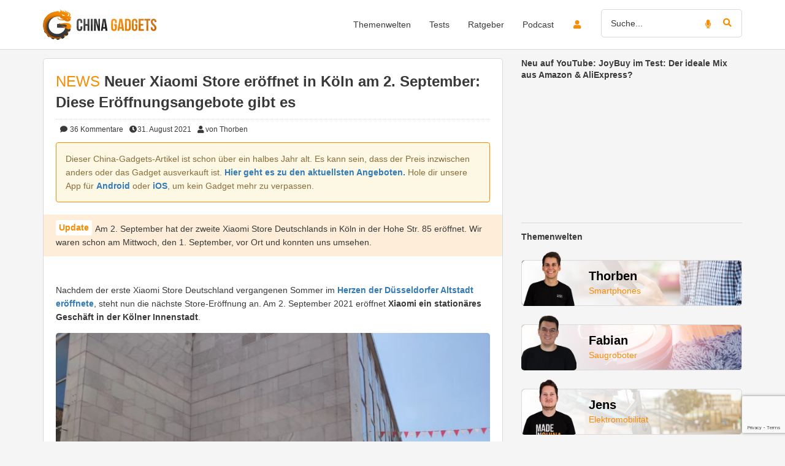

--- FILE ---
content_type: text/html; charset=utf-8
request_url: https://www.google.com/recaptcha/api2/anchor?ar=1&k=6Le_YJ8qAAAAAPwXD6k9hQkc9QF_x_aOSR4iBdLO&co=aHR0cHM6Ly93d3cuY2hpbmEtZ2FkZ2V0cy5kZTo0NDM.&hl=en&v=PoyoqOPhxBO7pBk68S4YbpHZ&size=invisible&anchor-ms=20000&execute-ms=30000&cb=mautmkj4uaad
body_size: 48746
content:
<!DOCTYPE HTML><html dir="ltr" lang="en"><head><meta http-equiv="Content-Type" content="text/html; charset=UTF-8">
<meta http-equiv="X-UA-Compatible" content="IE=edge">
<title>reCAPTCHA</title>
<style type="text/css">
/* cyrillic-ext */
@font-face {
  font-family: 'Roboto';
  font-style: normal;
  font-weight: 400;
  font-stretch: 100%;
  src: url(//fonts.gstatic.com/s/roboto/v48/KFO7CnqEu92Fr1ME7kSn66aGLdTylUAMa3GUBHMdazTgWw.woff2) format('woff2');
  unicode-range: U+0460-052F, U+1C80-1C8A, U+20B4, U+2DE0-2DFF, U+A640-A69F, U+FE2E-FE2F;
}
/* cyrillic */
@font-face {
  font-family: 'Roboto';
  font-style: normal;
  font-weight: 400;
  font-stretch: 100%;
  src: url(//fonts.gstatic.com/s/roboto/v48/KFO7CnqEu92Fr1ME7kSn66aGLdTylUAMa3iUBHMdazTgWw.woff2) format('woff2');
  unicode-range: U+0301, U+0400-045F, U+0490-0491, U+04B0-04B1, U+2116;
}
/* greek-ext */
@font-face {
  font-family: 'Roboto';
  font-style: normal;
  font-weight: 400;
  font-stretch: 100%;
  src: url(//fonts.gstatic.com/s/roboto/v48/KFO7CnqEu92Fr1ME7kSn66aGLdTylUAMa3CUBHMdazTgWw.woff2) format('woff2');
  unicode-range: U+1F00-1FFF;
}
/* greek */
@font-face {
  font-family: 'Roboto';
  font-style: normal;
  font-weight: 400;
  font-stretch: 100%;
  src: url(//fonts.gstatic.com/s/roboto/v48/KFO7CnqEu92Fr1ME7kSn66aGLdTylUAMa3-UBHMdazTgWw.woff2) format('woff2');
  unicode-range: U+0370-0377, U+037A-037F, U+0384-038A, U+038C, U+038E-03A1, U+03A3-03FF;
}
/* math */
@font-face {
  font-family: 'Roboto';
  font-style: normal;
  font-weight: 400;
  font-stretch: 100%;
  src: url(//fonts.gstatic.com/s/roboto/v48/KFO7CnqEu92Fr1ME7kSn66aGLdTylUAMawCUBHMdazTgWw.woff2) format('woff2');
  unicode-range: U+0302-0303, U+0305, U+0307-0308, U+0310, U+0312, U+0315, U+031A, U+0326-0327, U+032C, U+032F-0330, U+0332-0333, U+0338, U+033A, U+0346, U+034D, U+0391-03A1, U+03A3-03A9, U+03B1-03C9, U+03D1, U+03D5-03D6, U+03F0-03F1, U+03F4-03F5, U+2016-2017, U+2034-2038, U+203C, U+2040, U+2043, U+2047, U+2050, U+2057, U+205F, U+2070-2071, U+2074-208E, U+2090-209C, U+20D0-20DC, U+20E1, U+20E5-20EF, U+2100-2112, U+2114-2115, U+2117-2121, U+2123-214F, U+2190, U+2192, U+2194-21AE, U+21B0-21E5, U+21F1-21F2, U+21F4-2211, U+2213-2214, U+2216-22FF, U+2308-230B, U+2310, U+2319, U+231C-2321, U+2336-237A, U+237C, U+2395, U+239B-23B7, U+23D0, U+23DC-23E1, U+2474-2475, U+25AF, U+25B3, U+25B7, U+25BD, U+25C1, U+25CA, U+25CC, U+25FB, U+266D-266F, U+27C0-27FF, U+2900-2AFF, U+2B0E-2B11, U+2B30-2B4C, U+2BFE, U+3030, U+FF5B, U+FF5D, U+1D400-1D7FF, U+1EE00-1EEFF;
}
/* symbols */
@font-face {
  font-family: 'Roboto';
  font-style: normal;
  font-weight: 400;
  font-stretch: 100%;
  src: url(//fonts.gstatic.com/s/roboto/v48/KFO7CnqEu92Fr1ME7kSn66aGLdTylUAMaxKUBHMdazTgWw.woff2) format('woff2');
  unicode-range: U+0001-000C, U+000E-001F, U+007F-009F, U+20DD-20E0, U+20E2-20E4, U+2150-218F, U+2190, U+2192, U+2194-2199, U+21AF, U+21E6-21F0, U+21F3, U+2218-2219, U+2299, U+22C4-22C6, U+2300-243F, U+2440-244A, U+2460-24FF, U+25A0-27BF, U+2800-28FF, U+2921-2922, U+2981, U+29BF, U+29EB, U+2B00-2BFF, U+4DC0-4DFF, U+FFF9-FFFB, U+10140-1018E, U+10190-1019C, U+101A0, U+101D0-101FD, U+102E0-102FB, U+10E60-10E7E, U+1D2C0-1D2D3, U+1D2E0-1D37F, U+1F000-1F0FF, U+1F100-1F1AD, U+1F1E6-1F1FF, U+1F30D-1F30F, U+1F315, U+1F31C, U+1F31E, U+1F320-1F32C, U+1F336, U+1F378, U+1F37D, U+1F382, U+1F393-1F39F, U+1F3A7-1F3A8, U+1F3AC-1F3AF, U+1F3C2, U+1F3C4-1F3C6, U+1F3CA-1F3CE, U+1F3D4-1F3E0, U+1F3ED, U+1F3F1-1F3F3, U+1F3F5-1F3F7, U+1F408, U+1F415, U+1F41F, U+1F426, U+1F43F, U+1F441-1F442, U+1F444, U+1F446-1F449, U+1F44C-1F44E, U+1F453, U+1F46A, U+1F47D, U+1F4A3, U+1F4B0, U+1F4B3, U+1F4B9, U+1F4BB, U+1F4BF, U+1F4C8-1F4CB, U+1F4D6, U+1F4DA, U+1F4DF, U+1F4E3-1F4E6, U+1F4EA-1F4ED, U+1F4F7, U+1F4F9-1F4FB, U+1F4FD-1F4FE, U+1F503, U+1F507-1F50B, U+1F50D, U+1F512-1F513, U+1F53E-1F54A, U+1F54F-1F5FA, U+1F610, U+1F650-1F67F, U+1F687, U+1F68D, U+1F691, U+1F694, U+1F698, U+1F6AD, U+1F6B2, U+1F6B9-1F6BA, U+1F6BC, U+1F6C6-1F6CF, U+1F6D3-1F6D7, U+1F6E0-1F6EA, U+1F6F0-1F6F3, U+1F6F7-1F6FC, U+1F700-1F7FF, U+1F800-1F80B, U+1F810-1F847, U+1F850-1F859, U+1F860-1F887, U+1F890-1F8AD, U+1F8B0-1F8BB, U+1F8C0-1F8C1, U+1F900-1F90B, U+1F93B, U+1F946, U+1F984, U+1F996, U+1F9E9, U+1FA00-1FA6F, U+1FA70-1FA7C, U+1FA80-1FA89, U+1FA8F-1FAC6, U+1FACE-1FADC, U+1FADF-1FAE9, U+1FAF0-1FAF8, U+1FB00-1FBFF;
}
/* vietnamese */
@font-face {
  font-family: 'Roboto';
  font-style: normal;
  font-weight: 400;
  font-stretch: 100%;
  src: url(//fonts.gstatic.com/s/roboto/v48/KFO7CnqEu92Fr1ME7kSn66aGLdTylUAMa3OUBHMdazTgWw.woff2) format('woff2');
  unicode-range: U+0102-0103, U+0110-0111, U+0128-0129, U+0168-0169, U+01A0-01A1, U+01AF-01B0, U+0300-0301, U+0303-0304, U+0308-0309, U+0323, U+0329, U+1EA0-1EF9, U+20AB;
}
/* latin-ext */
@font-face {
  font-family: 'Roboto';
  font-style: normal;
  font-weight: 400;
  font-stretch: 100%;
  src: url(//fonts.gstatic.com/s/roboto/v48/KFO7CnqEu92Fr1ME7kSn66aGLdTylUAMa3KUBHMdazTgWw.woff2) format('woff2');
  unicode-range: U+0100-02BA, U+02BD-02C5, U+02C7-02CC, U+02CE-02D7, U+02DD-02FF, U+0304, U+0308, U+0329, U+1D00-1DBF, U+1E00-1E9F, U+1EF2-1EFF, U+2020, U+20A0-20AB, U+20AD-20C0, U+2113, U+2C60-2C7F, U+A720-A7FF;
}
/* latin */
@font-face {
  font-family: 'Roboto';
  font-style: normal;
  font-weight: 400;
  font-stretch: 100%;
  src: url(//fonts.gstatic.com/s/roboto/v48/KFO7CnqEu92Fr1ME7kSn66aGLdTylUAMa3yUBHMdazQ.woff2) format('woff2');
  unicode-range: U+0000-00FF, U+0131, U+0152-0153, U+02BB-02BC, U+02C6, U+02DA, U+02DC, U+0304, U+0308, U+0329, U+2000-206F, U+20AC, U+2122, U+2191, U+2193, U+2212, U+2215, U+FEFF, U+FFFD;
}
/* cyrillic-ext */
@font-face {
  font-family: 'Roboto';
  font-style: normal;
  font-weight: 500;
  font-stretch: 100%;
  src: url(//fonts.gstatic.com/s/roboto/v48/KFO7CnqEu92Fr1ME7kSn66aGLdTylUAMa3GUBHMdazTgWw.woff2) format('woff2');
  unicode-range: U+0460-052F, U+1C80-1C8A, U+20B4, U+2DE0-2DFF, U+A640-A69F, U+FE2E-FE2F;
}
/* cyrillic */
@font-face {
  font-family: 'Roboto';
  font-style: normal;
  font-weight: 500;
  font-stretch: 100%;
  src: url(//fonts.gstatic.com/s/roboto/v48/KFO7CnqEu92Fr1ME7kSn66aGLdTylUAMa3iUBHMdazTgWw.woff2) format('woff2');
  unicode-range: U+0301, U+0400-045F, U+0490-0491, U+04B0-04B1, U+2116;
}
/* greek-ext */
@font-face {
  font-family: 'Roboto';
  font-style: normal;
  font-weight: 500;
  font-stretch: 100%;
  src: url(//fonts.gstatic.com/s/roboto/v48/KFO7CnqEu92Fr1ME7kSn66aGLdTylUAMa3CUBHMdazTgWw.woff2) format('woff2');
  unicode-range: U+1F00-1FFF;
}
/* greek */
@font-face {
  font-family: 'Roboto';
  font-style: normal;
  font-weight: 500;
  font-stretch: 100%;
  src: url(//fonts.gstatic.com/s/roboto/v48/KFO7CnqEu92Fr1ME7kSn66aGLdTylUAMa3-UBHMdazTgWw.woff2) format('woff2');
  unicode-range: U+0370-0377, U+037A-037F, U+0384-038A, U+038C, U+038E-03A1, U+03A3-03FF;
}
/* math */
@font-face {
  font-family: 'Roboto';
  font-style: normal;
  font-weight: 500;
  font-stretch: 100%;
  src: url(//fonts.gstatic.com/s/roboto/v48/KFO7CnqEu92Fr1ME7kSn66aGLdTylUAMawCUBHMdazTgWw.woff2) format('woff2');
  unicode-range: U+0302-0303, U+0305, U+0307-0308, U+0310, U+0312, U+0315, U+031A, U+0326-0327, U+032C, U+032F-0330, U+0332-0333, U+0338, U+033A, U+0346, U+034D, U+0391-03A1, U+03A3-03A9, U+03B1-03C9, U+03D1, U+03D5-03D6, U+03F0-03F1, U+03F4-03F5, U+2016-2017, U+2034-2038, U+203C, U+2040, U+2043, U+2047, U+2050, U+2057, U+205F, U+2070-2071, U+2074-208E, U+2090-209C, U+20D0-20DC, U+20E1, U+20E5-20EF, U+2100-2112, U+2114-2115, U+2117-2121, U+2123-214F, U+2190, U+2192, U+2194-21AE, U+21B0-21E5, U+21F1-21F2, U+21F4-2211, U+2213-2214, U+2216-22FF, U+2308-230B, U+2310, U+2319, U+231C-2321, U+2336-237A, U+237C, U+2395, U+239B-23B7, U+23D0, U+23DC-23E1, U+2474-2475, U+25AF, U+25B3, U+25B7, U+25BD, U+25C1, U+25CA, U+25CC, U+25FB, U+266D-266F, U+27C0-27FF, U+2900-2AFF, U+2B0E-2B11, U+2B30-2B4C, U+2BFE, U+3030, U+FF5B, U+FF5D, U+1D400-1D7FF, U+1EE00-1EEFF;
}
/* symbols */
@font-face {
  font-family: 'Roboto';
  font-style: normal;
  font-weight: 500;
  font-stretch: 100%;
  src: url(//fonts.gstatic.com/s/roboto/v48/KFO7CnqEu92Fr1ME7kSn66aGLdTylUAMaxKUBHMdazTgWw.woff2) format('woff2');
  unicode-range: U+0001-000C, U+000E-001F, U+007F-009F, U+20DD-20E0, U+20E2-20E4, U+2150-218F, U+2190, U+2192, U+2194-2199, U+21AF, U+21E6-21F0, U+21F3, U+2218-2219, U+2299, U+22C4-22C6, U+2300-243F, U+2440-244A, U+2460-24FF, U+25A0-27BF, U+2800-28FF, U+2921-2922, U+2981, U+29BF, U+29EB, U+2B00-2BFF, U+4DC0-4DFF, U+FFF9-FFFB, U+10140-1018E, U+10190-1019C, U+101A0, U+101D0-101FD, U+102E0-102FB, U+10E60-10E7E, U+1D2C0-1D2D3, U+1D2E0-1D37F, U+1F000-1F0FF, U+1F100-1F1AD, U+1F1E6-1F1FF, U+1F30D-1F30F, U+1F315, U+1F31C, U+1F31E, U+1F320-1F32C, U+1F336, U+1F378, U+1F37D, U+1F382, U+1F393-1F39F, U+1F3A7-1F3A8, U+1F3AC-1F3AF, U+1F3C2, U+1F3C4-1F3C6, U+1F3CA-1F3CE, U+1F3D4-1F3E0, U+1F3ED, U+1F3F1-1F3F3, U+1F3F5-1F3F7, U+1F408, U+1F415, U+1F41F, U+1F426, U+1F43F, U+1F441-1F442, U+1F444, U+1F446-1F449, U+1F44C-1F44E, U+1F453, U+1F46A, U+1F47D, U+1F4A3, U+1F4B0, U+1F4B3, U+1F4B9, U+1F4BB, U+1F4BF, U+1F4C8-1F4CB, U+1F4D6, U+1F4DA, U+1F4DF, U+1F4E3-1F4E6, U+1F4EA-1F4ED, U+1F4F7, U+1F4F9-1F4FB, U+1F4FD-1F4FE, U+1F503, U+1F507-1F50B, U+1F50D, U+1F512-1F513, U+1F53E-1F54A, U+1F54F-1F5FA, U+1F610, U+1F650-1F67F, U+1F687, U+1F68D, U+1F691, U+1F694, U+1F698, U+1F6AD, U+1F6B2, U+1F6B9-1F6BA, U+1F6BC, U+1F6C6-1F6CF, U+1F6D3-1F6D7, U+1F6E0-1F6EA, U+1F6F0-1F6F3, U+1F6F7-1F6FC, U+1F700-1F7FF, U+1F800-1F80B, U+1F810-1F847, U+1F850-1F859, U+1F860-1F887, U+1F890-1F8AD, U+1F8B0-1F8BB, U+1F8C0-1F8C1, U+1F900-1F90B, U+1F93B, U+1F946, U+1F984, U+1F996, U+1F9E9, U+1FA00-1FA6F, U+1FA70-1FA7C, U+1FA80-1FA89, U+1FA8F-1FAC6, U+1FACE-1FADC, U+1FADF-1FAE9, U+1FAF0-1FAF8, U+1FB00-1FBFF;
}
/* vietnamese */
@font-face {
  font-family: 'Roboto';
  font-style: normal;
  font-weight: 500;
  font-stretch: 100%;
  src: url(//fonts.gstatic.com/s/roboto/v48/KFO7CnqEu92Fr1ME7kSn66aGLdTylUAMa3OUBHMdazTgWw.woff2) format('woff2');
  unicode-range: U+0102-0103, U+0110-0111, U+0128-0129, U+0168-0169, U+01A0-01A1, U+01AF-01B0, U+0300-0301, U+0303-0304, U+0308-0309, U+0323, U+0329, U+1EA0-1EF9, U+20AB;
}
/* latin-ext */
@font-face {
  font-family: 'Roboto';
  font-style: normal;
  font-weight: 500;
  font-stretch: 100%;
  src: url(//fonts.gstatic.com/s/roboto/v48/KFO7CnqEu92Fr1ME7kSn66aGLdTylUAMa3KUBHMdazTgWw.woff2) format('woff2');
  unicode-range: U+0100-02BA, U+02BD-02C5, U+02C7-02CC, U+02CE-02D7, U+02DD-02FF, U+0304, U+0308, U+0329, U+1D00-1DBF, U+1E00-1E9F, U+1EF2-1EFF, U+2020, U+20A0-20AB, U+20AD-20C0, U+2113, U+2C60-2C7F, U+A720-A7FF;
}
/* latin */
@font-face {
  font-family: 'Roboto';
  font-style: normal;
  font-weight: 500;
  font-stretch: 100%;
  src: url(//fonts.gstatic.com/s/roboto/v48/KFO7CnqEu92Fr1ME7kSn66aGLdTylUAMa3yUBHMdazQ.woff2) format('woff2');
  unicode-range: U+0000-00FF, U+0131, U+0152-0153, U+02BB-02BC, U+02C6, U+02DA, U+02DC, U+0304, U+0308, U+0329, U+2000-206F, U+20AC, U+2122, U+2191, U+2193, U+2212, U+2215, U+FEFF, U+FFFD;
}
/* cyrillic-ext */
@font-face {
  font-family: 'Roboto';
  font-style: normal;
  font-weight: 900;
  font-stretch: 100%;
  src: url(//fonts.gstatic.com/s/roboto/v48/KFO7CnqEu92Fr1ME7kSn66aGLdTylUAMa3GUBHMdazTgWw.woff2) format('woff2');
  unicode-range: U+0460-052F, U+1C80-1C8A, U+20B4, U+2DE0-2DFF, U+A640-A69F, U+FE2E-FE2F;
}
/* cyrillic */
@font-face {
  font-family: 'Roboto';
  font-style: normal;
  font-weight: 900;
  font-stretch: 100%;
  src: url(//fonts.gstatic.com/s/roboto/v48/KFO7CnqEu92Fr1ME7kSn66aGLdTylUAMa3iUBHMdazTgWw.woff2) format('woff2');
  unicode-range: U+0301, U+0400-045F, U+0490-0491, U+04B0-04B1, U+2116;
}
/* greek-ext */
@font-face {
  font-family: 'Roboto';
  font-style: normal;
  font-weight: 900;
  font-stretch: 100%;
  src: url(//fonts.gstatic.com/s/roboto/v48/KFO7CnqEu92Fr1ME7kSn66aGLdTylUAMa3CUBHMdazTgWw.woff2) format('woff2');
  unicode-range: U+1F00-1FFF;
}
/* greek */
@font-face {
  font-family: 'Roboto';
  font-style: normal;
  font-weight: 900;
  font-stretch: 100%;
  src: url(//fonts.gstatic.com/s/roboto/v48/KFO7CnqEu92Fr1ME7kSn66aGLdTylUAMa3-UBHMdazTgWw.woff2) format('woff2');
  unicode-range: U+0370-0377, U+037A-037F, U+0384-038A, U+038C, U+038E-03A1, U+03A3-03FF;
}
/* math */
@font-face {
  font-family: 'Roboto';
  font-style: normal;
  font-weight: 900;
  font-stretch: 100%;
  src: url(//fonts.gstatic.com/s/roboto/v48/KFO7CnqEu92Fr1ME7kSn66aGLdTylUAMawCUBHMdazTgWw.woff2) format('woff2');
  unicode-range: U+0302-0303, U+0305, U+0307-0308, U+0310, U+0312, U+0315, U+031A, U+0326-0327, U+032C, U+032F-0330, U+0332-0333, U+0338, U+033A, U+0346, U+034D, U+0391-03A1, U+03A3-03A9, U+03B1-03C9, U+03D1, U+03D5-03D6, U+03F0-03F1, U+03F4-03F5, U+2016-2017, U+2034-2038, U+203C, U+2040, U+2043, U+2047, U+2050, U+2057, U+205F, U+2070-2071, U+2074-208E, U+2090-209C, U+20D0-20DC, U+20E1, U+20E5-20EF, U+2100-2112, U+2114-2115, U+2117-2121, U+2123-214F, U+2190, U+2192, U+2194-21AE, U+21B0-21E5, U+21F1-21F2, U+21F4-2211, U+2213-2214, U+2216-22FF, U+2308-230B, U+2310, U+2319, U+231C-2321, U+2336-237A, U+237C, U+2395, U+239B-23B7, U+23D0, U+23DC-23E1, U+2474-2475, U+25AF, U+25B3, U+25B7, U+25BD, U+25C1, U+25CA, U+25CC, U+25FB, U+266D-266F, U+27C0-27FF, U+2900-2AFF, U+2B0E-2B11, U+2B30-2B4C, U+2BFE, U+3030, U+FF5B, U+FF5D, U+1D400-1D7FF, U+1EE00-1EEFF;
}
/* symbols */
@font-face {
  font-family: 'Roboto';
  font-style: normal;
  font-weight: 900;
  font-stretch: 100%;
  src: url(//fonts.gstatic.com/s/roboto/v48/KFO7CnqEu92Fr1ME7kSn66aGLdTylUAMaxKUBHMdazTgWw.woff2) format('woff2');
  unicode-range: U+0001-000C, U+000E-001F, U+007F-009F, U+20DD-20E0, U+20E2-20E4, U+2150-218F, U+2190, U+2192, U+2194-2199, U+21AF, U+21E6-21F0, U+21F3, U+2218-2219, U+2299, U+22C4-22C6, U+2300-243F, U+2440-244A, U+2460-24FF, U+25A0-27BF, U+2800-28FF, U+2921-2922, U+2981, U+29BF, U+29EB, U+2B00-2BFF, U+4DC0-4DFF, U+FFF9-FFFB, U+10140-1018E, U+10190-1019C, U+101A0, U+101D0-101FD, U+102E0-102FB, U+10E60-10E7E, U+1D2C0-1D2D3, U+1D2E0-1D37F, U+1F000-1F0FF, U+1F100-1F1AD, U+1F1E6-1F1FF, U+1F30D-1F30F, U+1F315, U+1F31C, U+1F31E, U+1F320-1F32C, U+1F336, U+1F378, U+1F37D, U+1F382, U+1F393-1F39F, U+1F3A7-1F3A8, U+1F3AC-1F3AF, U+1F3C2, U+1F3C4-1F3C6, U+1F3CA-1F3CE, U+1F3D4-1F3E0, U+1F3ED, U+1F3F1-1F3F3, U+1F3F5-1F3F7, U+1F408, U+1F415, U+1F41F, U+1F426, U+1F43F, U+1F441-1F442, U+1F444, U+1F446-1F449, U+1F44C-1F44E, U+1F453, U+1F46A, U+1F47D, U+1F4A3, U+1F4B0, U+1F4B3, U+1F4B9, U+1F4BB, U+1F4BF, U+1F4C8-1F4CB, U+1F4D6, U+1F4DA, U+1F4DF, U+1F4E3-1F4E6, U+1F4EA-1F4ED, U+1F4F7, U+1F4F9-1F4FB, U+1F4FD-1F4FE, U+1F503, U+1F507-1F50B, U+1F50D, U+1F512-1F513, U+1F53E-1F54A, U+1F54F-1F5FA, U+1F610, U+1F650-1F67F, U+1F687, U+1F68D, U+1F691, U+1F694, U+1F698, U+1F6AD, U+1F6B2, U+1F6B9-1F6BA, U+1F6BC, U+1F6C6-1F6CF, U+1F6D3-1F6D7, U+1F6E0-1F6EA, U+1F6F0-1F6F3, U+1F6F7-1F6FC, U+1F700-1F7FF, U+1F800-1F80B, U+1F810-1F847, U+1F850-1F859, U+1F860-1F887, U+1F890-1F8AD, U+1F8B0-1F8BB, U+1F8C0-1F8C1, U+1F900-1F90B, U+1F93B, U+1F946, U+1F984, U+1F996, U+1F9E9, U+1FA00-1FA6F, U+1FA70-1FA7C, U+1FA80-1FA89, U+1FA8F-1FAC6, U+1FACE-1FADC, U+1FADF-1FAE9, U+1FAF0-1FAF8, U+1FB00-1FBFF;
}
/* vietnamese */
@font-face {
  font-family: 'Roboto';
  font-style: normal;
  font-weight: 900;
  font-stretch: 100%;
  src: url(//fonts.gstatic.com/s/roboto/v48/KFO7CnqEu92Fr1ME7kSn66aGLdTylUAMa3OUBHMdazTgWw.woff2) format('woff2');
  unicode-range: U+0102-0103, U+0110-0111, U+0128-0129, U+0168-0169, U+01A0-01A1, U+01AF-01B0, U+0300-0301, U+0303-0304, U+0308-0309, U+0323, U+0329, U+1EA0-1EF9, U+20AB;
}
/* latin-ext */
@font-face {
  font-family: 'Roboto';
  font-style: normal;
  font-weight: 900;
  font-stretch: 100%;
  src: url(//fonts.gstatic.com/s/roboto/v48/KFO7CnqEu92Fr1ME7kSn66aGLdTylUAMa3KUBHMdazTgWw.woff2) format('woff2');
  unicode-range: U+0100-02BA, U+02BD-02C5, U+02C7-02CC, U+02CE-02D7, U+02DD-02FF, U+0304, U+0308, U+0329, U+1D00-1DBF, U+1E00-1E9F, U+1EF2-1EFF, U+2020, U+20A0-20AB, U+20AD-20C0, U+2113, U+2C60-2C7F, U+A720-A7FF;
}
/* latin */
@font-face {
  font-family: 'Roboto';
  font-style: normal;
  font-weight: 900;
  font-stretch: 100%;
  src: url(//fonts.gstatic.com/s/roboto/v48/KFO7CnqEu92Fr1ME7kSn66aGLdTylUAMa3yUBHMdazQ.woff2) format('woff2');
  unicode-range: U+0000-00FF, U+0131, U+0152-0153, U+02BB-02BC, U+02C6, U+02DA, U+02DC, U+0304, U+0308, U+0329, U+2000-206F, U+20AC, U+2122, U+2191, U+2193, U+2212, U+2215, U+FEFF, U+FFFD;
}

</style>
<link rel="stylesheet" type="text/css" href="https://www.gstatic.com/recaptcha/releases/PoyoqOPhxBO7pBk68S4YbpHZ/styles__ltr.css">
<script nonce="aZWISZj_nx0lejZTNg8Ttw" type="text/javascript">window['__recaptcha_api'] = 'https://www.google.com/recaptcha/api2/';</script>
<script type="text/javascript" src="https://www.gstatic.com/recaptcha/releases/PoyoqOPhxBO7pBk68S4YbpHZ/recaptcha__en.js" nonce="aZWISZj_nx0lejZTNg8Ttw">
      
    </script></head>
<body><div id="rc-anchor-alert" class="rc-anchor-alert"></div>
<input type="hidden" id="recaptcha-token" value="[base64]">
<script type="text/javascript" nonce="aZWISZj_nx0lejZTNg8Ttw">
      recaptcha.anchor.Main.init("[\x22ainput\x22,[\x22bgdata\x22,\x22\x22,\[base64]/[base64]/MjU1Ong/[base64]/[base64]/[base64]/[base64]/[base64]/[base64]/[base64]/[base64]/[base64]/[base64]/[base64]/[base64]/[base64]/[base64]/[base64]\\u003d\x22,\[base64]\\u003d\\u003d\x22,\x22esK1wqx6w5PCsX/CpMKDb8KGY8OTwqwDJcOVw4RDwpbDjMOEbWMtW8K+w5lbXsK9eELDt8Ojwrhuc8OHw4nCsyTCtgkawoE0wqdEZcKYfMK7ERXDlW1YacKswq3Du8KBw6PDnMKEw4fDjxLClnjCjsK0wo/CgcKPw7zCtTbDlcKiL8KfZnbDh8OqwqPDjcOtw6/Cj8OXwokXY8Kpwp1nQwcCwrQhwpI5FcKqwoPDt1/Dn8KIw6LCj8OaL2VWwoM6wq/CrMKjwp0JCcKwEGTDscO3wrfCusOfwoLCtTPDgwjCgMOkw5LDpMOywq8awqVgFMOPwpc3wqZMS8OlwpQOUMKnw79ZZMKtwqt+w6hIw5/CjArDiRTCo2XCjcOhKcKUw7BWwqzDvcO3CcOcCgczFcK5fwBpfcOuOMKORsOMM8OCwpPDjlXDhsKGw6rChjLDqBhmajPCrgEKw7lZw7gnwo3CvijDtR3Dm8KtD8Okwolewr7DvsKYw53Dv2pnbsKvMcKpw4rCpsOxBQ92KWjCn24AwpzDgHlcw5rCjVTCsF97w4M/[base64]/[base64]/CqcOcVUR1IhZdK3IIwqbDuGVCYMOcwqETwplvH8KdDsKxNsKjw6DDvsKDOcOrwpfCgsKuw74ew6w9w7Q4QsKDfjNWwpLDkMOGwojCpcOYwovDsmPCvX/Dp8OLwqFIwp/Cq8KDQMKswpZnXcOQw4DCohMGEMK8wqoSw6UfwpfDscKhwr9uNsKbTsK2wqXDhzvCmljDhWRweh88F03CoMKMEMO4BXpAFnTDlCNBJD0Rw68pY1nDihAOLg7CqDF7wq5wwppwCsOyf8OawrTDicOpScKzw5cjGhMnecKfwrLDsMOywqhJw7M/[base64]/DqsOsPFTDnUPCocK/Gmpyw6XCmMOrw5YDwrHCvcOwwqFSw7bCvcKxF39hPhxaIMKOw7TDqkc3w4wTQHzDlMOdT8ORNcO/eSlnwoPDpwxFwozChTPDlMO3w4UBVMOXwpRRXcKURMK9w69Qw4jDpsKaWRrCm8KkwqjDmcOqwqnCicKyaQtKw5UKblnDiMKowqfCpMOlw6PChcO2wq3ClTLDokBgwrzDlsKJMSleWQjDgSRBwovDj8KPwo/Ds0jCpsKDw7hZw7jCvsKFw6ZlU8OowqHCpxzDvjjDkmp7UyvDuDIyah4QwoldRcOGYg0sUjLDvsOvw69ow7txw7bDuATDozvDqsKDwpDDrsKSwp4DEMOqX8OyK2lcHMKjw5TCjDhXE2XDksKbQlzCqMKVw7MDw5nCpkrChnXCvVvCmlfCmsKDRsK9V8O/T8OgHsKCEnc+w7MOwo11XsOhIMORJR8hwpbCo8KDwqrDvRlIw7cYw4PClcKPwqgkZcO/w4TDvh/CnV7Cj8Kiw7I0bsKGwqYPw77Di8KaworCvQ3CvT8iIMOfwp5LCMKGD8K0cTtxZUt8w4rDiMKXQVYGTsOgwqIsw5Mww5QlATBWXDgPDcKXccOJwqvDisKiwpDCsTrDqMOXAcO6HsK/HcKPw7XDhMKTw5/CgjHCkhN/Ol9MCl/DgMKaXsO9IsKFfsK+woMnM2NYX2bChRnDtXlTwobDqCBofcKTwpHCkcK2wrhvw540wp3CsMKkw6fCk8OzGsOOw6HClMO4w60cdC/DjcKgw5nCn8KBMkDDrMKAwoDCgcKBfhbDmT5/w7RrZMO/worDkwwcw4USWMOgUVoPakxLwoTDskMrIMOpZsKxN0YGf1xNDMOiw6bCqsKvUcKjAxRHKlPCgA46XD3CicKdwqfCmmrDnVfDj8O+wrvCgSfDgzHCgMODOcKlFsK4wqrCkcOiIcKwbMO2w4vCvQbCpX/Cs3Iaw67Cq8OOAQR/wqzDpiNfw4oQw5BGwqJZJHccwokEw694exxkTxXDjFLDjcOkZhlAwoE9biLCkFo6UsKNCcOIw5/CghTCksKZwoDCpcO7RcOISh/CnAFcw5/DqWfDgsOww6Q8worDvcKQHArDnQUcwrTDgxhEbxXDgcOEwokuw5LDsiJsGsOIw5w5wr3DvsKyw4XDnlsww6XChsKSwoFRwpVyDMOAw7HCgcKZEMO4PMKJwo3CksKTw4hfw7fCs8KJw71jU8KOS8OHb8OZw77CiWjCj8OxAQbDqn3Cn34yw5/[base64]/ChMKGw60fwojDnhnDscOUWsOsBMOPKi5JcWUdw6UVdlrCjMKeXGQcw6LDrGBvfcOvO2XDjgnDkkUGCMOOBwzDssOGw4nCnFodwqfCmhJ+G8OhKnsBAl/CpcKNwrlOWCzDucOewonCscKZw5Ugwo3CvcO/w4nDqnPDs8K4w7vDjzTCjMKbw6nDu8O2E0bDtcK0ScOowogubMKzAcOZMMKwIgIpwqg7WcOfNHPDjUbDr2XCrcOKSBLDhnDCtMOfwpDCnGTDnsOywpUVanZ4w7Avw54LwoDChsK8bcK5McKZETjCn8KXZMOmYxNkwovDn8KhwovCv8KCw7PDq8K1w4Auwq/CgMOJdMOCHsOxwpJiwoU2wpIESmrDpMOkSsOsw4g8wr5uwpMTMTFOw75Vw6pSJcO4KHBewr7DmcObw5LDmcOmdR7Dp3bDoTnDvgDCu8KtEsKDETXDisOUJ8K9w5tUKQrDjnfDjR/DsSwewp/CvCovw6/[base64]/DlnIJw5lSI0LCgMOHwqAyasOYF8KTDHNmw5TDt3oRw5t+fHvDscOpHXRswpRXw5rCl8O7w4gowrvCrcOfUcKHw4YTSjdyDxsOQMOBG8ODwrIawpguw4oTfsOLeXUxNCtFw53DsC/Cr8OFIhBbX2MQwoDCq0tyOlhHED/[base64]/w45lWMK0w7JowoI7wpzDucOMWQTDkhnCsMO4w5rCsl9IBcKFw7HDnGw3FW/[base64]/CuxkeSR/DqV4lwo4kw6nCuiHCpFjDr8Otwr7CvR53wo/[base64]/[base64]/CizLCtsO/Y8OqS3nDn1dSMMKOwrMhw7nCg8ODKk4edXBcwqZSwro0D8Kfw6oxwq7DgG13wobCoFFLwqnCpiJBRcOBw7rDj8Opw4/[base64]/CgC/CgFlZYcKGYMKlwoQ1GXseBAIlU8KUw5zCqybDj8K3wrbCgjMcfgYZfDtcw5Amw4TDpld5wo3Dpw/CsXLDpsOAIcO9FcKKwrh3SArDvMKECnjDnsO6wp3DshzDgUQLw6rCjAwRw5zDgBHDlMOuw6JhwpLDo8KAw4ZbwoY4woZXwq0ZE8KzTsO2OUvDo8KaP1oSUcKLw4pow4PClHrCrjJdw43CjcOxwrBLKcKHDybDgMOJHMKBQibCgX/CvMK3CiBhJhXDgsKDR2TCtMOhwonDuyHClh3Dq8K9wrhpKz8HPsOFaXBfw5gmw7o8f8K6w4RpclbDnMO2w5HDmsKGecO3w5p/RgHDkmHCncO/F8Kvw4LDjcO9wqXCsMOOwp3CiUBTwocMQGnDhSN8ejLDnhvCk8Knw5jDj1EHwpBSw5oBwoUDesOWesKKAn7DkcKywrY6Ej1fasOIFT8kH8K9wodBYcOvKcOdKcK/[base64]/DuMKgwpbDlQ9wP0hQTcOQJ0HDnMKKwoF7XsOUZF01LMO+TsOiwoEmHkgqTcOKYlrDrhjCpMK6w43Cm8OTTMOlw5wsw6PDoMKyMB3DrMKjUsOpAzB4RMKiDnPClkUWw7fDr3PDn3jCuH7ChzDDmhUWwq/[base64]/woFSwq0aD8OQwqnDjlUNQmlKM8KgDcOhwqR8MsOpWzLDpsKROMOdM8KVwrAqZsO/Z8KLw6ZXU1jCjQvDmllMw41sf3bCpcK9dcK0woowTcKwbcKhKnrCpMOQRsKnw6PCg8K/[base64]/[base64]/DocOtDw0Cd8OsWSTCs8K0wqs1wrfCjMOlGMKQwqjCj8Omwr4JSsKVw4gISx/CijEaUsKsw4rDr8OJw58tZVPDiQnDscOBc37DgBx0YcOPCHfDgsKef8OQBsKxwoYcJsO+w5fCp8KNwpnDrBUcNQHDmVgnwq91wocebsKWw6DCmsKow4tjw5LCpwNew4zCn8O/w6nDrH5Tw5dHw4YDRsKuw4HCg33CkXfCoMKcVMK+w4LDhcKZJMOHw7LCn8O0wpcRw4VvcRHDk8OYQTZDwrfCn8OPwqXDocKiwp4LwovDtMOwwociw7vCmMOuwr/CvcODVjU4SDbCmsO4QMKwciDCtTUfCwTCoh1ewoDCgSvCkMO0wpAHwoMZZGh0esKNw7wELXpkwqLCnxoFwo/[base64]/K8KVwqsWOcOsw5zDscOYXcKMwog3wpx0wpbDsWrCjSrDk8KrPsKfaMK2wpDDiE1mQ095wrPCusOWesOpwoxYbsOkezDDhcK4w63CpUPCosKkw7TDvMOvFsO2KQpzS8OSPnwLw5Rww53DoUtLwo5wwrAuen/[base64]/CqRUlwp/CgcKPYMKKw4B4wp/[base64]/WMKqwo1Iw6LCkmPCicKLw4LCicKjw6HDhcOhwqUzwppKY8KuwplSbjLDp8ODLcKTwq0Xw6fCj3rClsK1w6TDkw7Cj8ORRTk8w7/[base64]/DmsOxccOtwpjCqsK6D8KlwqjDocOAc8Ocw6tnE8K3wozCosOqdcO5PcO0ACXDolYSwpRSw43Cr8KKN8Kjw6/Du3h7wr/[base64]/Cg8KNwqHDjMOjP8OkaSrDo8KGw5zCpB/CoMOfw5VHw6g2woXDmsK9w485CBE/[base64]/CtnHDiXvCicOKw6oLK0/CnBfCgVhrwpl6w7dew4oFb2lzwrgPLcKRw7V/wrJoA3TDjMOnw6HDlMKnwqlCSh/DvjAeFcKqZsOWw5EXwpbCg8KGPcO5w4HCtkvDpzzDvxXCnGjCs8KXUV3CmzZiFH3ClMODw7/DvcO/woPCkcOcwpjDvEhFagxBwpTDrTVyTTAyP15zfsONwrXDjz1RwqrCkWx4w4d7SsKOQ8OswpHCnsKkfQPDvcOkU3kawpfDnMOKXyYCw5J7d8OEwpzDs8OzwpsQw5Zhwp/CnsKXGMOKKkEYd8OAw6IOw6rCncK8TsO3wpTDt0jCtMOrTMK+ScOkw4l2wp/[base64]/CgsO7wpfDo2QQG8Kqw5xJdyNOZGIrwqzCl1rDtT8eKGDCtFTCq8O0wpbDucOMw5fDqDtwwovDk3/DlsOnw4LDqEpJw7NNHcOWw5PCrHYrwpvDmsKLw5towrnDmXfDtnbDtW/CmMOhwo7DpCbClcKrfsOKZRPDrsO4c8OpFnhQNsK2YsO7wo7DlsKqVcOcwqPDlsK9csOew6cnwpLDkMKIw50/PEjCtcOSw5d1fcOEf1bDt8OcLhzCiCc6cMO4MmXDrzY4J8O/[base64]/DrWUPOMKJT0zCm8K2YQYWYsOSw4XDssOEEXJkworDgjXDtMKzwqDCpcKiw7oEwq7Cnjgqw6dTwohLw7U9cwrCqMKbwqE4wol4BFgKw5syDMOjwrvDvhpeB8OtVsKsNcK2w5LDmMO3H8OhP8Kuw4bDunnDsV7Ci2HCs8K8wqXCkMK6PAXDgXN/[base64]/DuMKlIcOZZsKUfn7ChFZ1wqTDpg3CpUrDohYUwp3Dt8K5wrHCm3BWYcKBw6t6AV8kwqtawr8aAcOXwqAhwrcHc3lFwrgaOcK4w5fCgcOEw4YPdcOxwqrDiMKDwqwZAmbCtsO+EMOGZxvDjnwfwo/DtGLCthR0w4/CkMKEE8OSJivCq8OwwoAYIMKWw4rCjx1/wosdPcORb8OGw7/DncOQB8KKwo9GAcOGO8OMHGxuwoPDjyDDhAHDnRPCrUbCsB1Df0sBX25ywqvDosOcwpVWTMO6RsKlw7jDuVjCvsKRwoo3O8KMRn1Ww6sHwpclG8OyJi0dwqkGRcK2RcOXXgHCjk5gTcKrA3XDqXNqHcOrZsOFwrBCCMOUFsOlcsOpw6gxdCAebn/ChBfClxPCn1VtAXPDnMKqwrvDk8O2IgvClhXCv8O5w4LDgQTDnMOtw5FTZy/CtlFmGG/CqMOOVjhxw6DChMK5SwtAEcKhaEHDtcKMXEnDn8KLw5VxB0lZNMOMHcKfPAx0dXrDsGTDmAopw4LDgsKtwp5bSS7Cq056OsONw4XDtRzDvHbCiMKpYMKzwrg9JsKsNVx2w70lIsOrMQNIwpjDk002VUhWwqzDoGEGwqw3w7gCUAUXTMKLw417w6VObcKww4YzHcK/JcOkGSrDrsOeZy4Iw4nCg8OkciMuKXbDmcK3w7F5KQEkw7IywqnDgMKHX8Ovw6I4w4vDkUfDkcK2wpLDu8O0RcOkR8K5w6jDh8KiDMKVNsKww67DoBrDpmvCg0tXKwXDjMOzwpDCjR/[base64]/UMOUJxrConvDm3okciDClsOWw6TClhQBZn0+F8KIwqcnwrcfw6bCrHQmLynCpzfDjcK9RwTDkcOrw6AKw5U2woYpwpxZUMKdWWtcc8K+wrXCvHMAw4/DksO1w7tAfcKIOsOnwpsWwr/CoA3Cn8Kww7PCv8OFwrdRw5nDscKZRUNTwpXCq8KAw5Z2c8OzTT0Fw6t6Z27DgsKRw5dBfMK/[base64]/DvSEpwp7DvH4+ZMOSAGgNw705w5tJShrDiXl6w4sGwrXCt8KTwpnCuVJmO8Otw4zCmcKHG8OOBcOtw7Q6wpPCjsOzecOsTcOhcMKYWjLCmxtRw7jDhcKtw7/[base64]/[base64]/XMKXw5khZcOowqzCpsKuw5YKIE3DpMOzBVRhB8KLeMOFdC3Cni3CpsO2w7RDGXjCm1tgwq9HSMOlURxSwp3DvsOcdsK2wrrClh5gCMKrRGwxcsK8QDjCncKpQ1rCicK4wqNZNcKow7LDqMOfB1UxYhHDgV8YZcK/SmnCucO9wofDlcO+CMKWwpp2UMKZDcK+DGM8PhLDiglPw5MkwrPDicO7M8KCZcODdG1/[base64]/w7XDqcOuw50Ow5Y+fxlGQUbClcOoKxLDm8K+RMKUfybCo8Kew4nDtcOnPsOEwociYTAVwrHDrsKfd2vCjcOCw5rCtcOCwpA0G8Ksahl2C3MtP8OxV8KUT8O+WyDCtzPDgsOiw69gbD3CmMOZw5/CpDB1XMKewrFcw5Zkw689woHCiWYAQxPDqGbDlcOFacOcwo9XwprDhsO5w4/DicKXCiBZWEHClFMrwq/CuB8iHcKmOcKzw4bChMOkwpfDhcOCwrE3dcKywqfCl8KoAcKmw5ImLMKlw57CgMOmacK/KSfClhvDucOPw4lxelwMasKRw5jCi8KWwrJLw5pUw7gpwq0hwosOw7JIBcK5Blc/wq7Dm8KTwqHCiMKgSC4ewpLCgsOfw5NXcynCpMKHwpVvQcK3ZgUPccKMCHtuw4BXIMKpPS1KXsKAwptabsKLRA7CqXobw6Nkw4XDksO/w57Dm3TCtMK3D8KSwqbCicKZdy7DrsKcwojCl1/CnnUAwpTDqjcAwp1uSSvCkcK7wrDDjG/CoXjCnMKMwqFCw7lQw4YswqUcwrPCgzNwIMOBcMOiw6LCvnh3w7hTw44udcOfwqfCmw/CmMKbRcOYfcKIw4bDkVbDsxF/[base64]/ZAbDucOJwr9xwoBOw7PCq8Oew5U0b8KIw4wDdy7DgMKYw7BiwoMmLMOIwpVGcMKpwpvCsTnDqX/CmsOaw4lwUWo2w4RZWsKcR0cGw5syGsKqwq7CiGNkP8KiesK2dcK5EsKpEnHDkAfDuMO2RsO+F29vwoNODh/[base64]/[base64]/Cg8O0wp7Cu2J0FHgUDTHCgMK7WGfDtQdUYMO9OcOfwr0zw5nCisO0Clk+asKBYMOTeMOvw482wrrDu8O/[base64]/DncKdwqx3LknCizrDv2LDrk1mMgzCrhbCoMOvJMOKwqdgFwUBw4FjZi/[base64]/CusOcw6pww69pM8OpbcKqDyjCqcKgw7l4d8KLw51HwpvCgSnDtcOrIRjDqnEoYCrCp8OLYsKdw6s6w7TDqsO9w6XCt8KkRMOHwrQSw5LDojfCscKOw5bCi8KBwop0w79GQVhnwo8HEMOyCMOfwq0cw4DCn8Orwr8wGTnDnMOnw4/CqV3DisKJJcKIw63Dt8OJwpfDnMKTw5DCnQcfBBo0HcKrRxDDiBbCjXMMVHgFcsKGwobDoMKfR8Otw7A5PcOGOsKdwrpwwq0lQ8OSw54gwqzCsUEJXnMpwpLCs2vDv8KhOnPCl8KLwrErwqTCnw/DmRYgw6gRCMKzwpcgwp4WETLCicKVw5ZxwojDoSfCgFZDGVjDjcOhJx0kwqoGwqlMQxHDrDbDrsK1w44swqrDgW8bw4kLwoxfFmXChcKiwrwpwoAKwqhqw4xRw75Lwpk/[base64]/DjMKbAsOvPsOXLsKnTcKGSMOawo7CqcOUOcKrS082wp7CpMKBRcKlQ8OebgfDgi3CocOowrTDh8OHKAx0wrHDlcOxwqskw47Cg8Ofw5fDucKzP3vDtmfCknPDp2zCpcKPM07DkCg2XsOEwpk1HcO0GcO1w50FwpHDjUHDuEUJw4zCksKHw40JCcOrCTAzeMOpXG/DozrDkMOwQ2UuUsKBWhNawqYcQELDsWk8CGHCl8O8wqQqW0LCkA/[base64]/OxLDrCsBKEvDpwfDhAElwqE+Vi5HHxkoNE3ClsK/aMKBW8OFwoHDnSHCuA7DisOowr/Dl3x6w4bCv8Ofw6kxNcKGScONwq7Cs2nCpFPDqRskOcKYckbCuhZ1RMOvwqoiwq4FbMKoXW81w4zCr2ZObTtAw5vDgMKpeDfCpsKKw5vDpsKGw5VANXpEw4/Cu8Ojw6kDA8KBwrHCtMKSJcKIwq/CncK8wq7Dr0MSbMKRwpRxw5ZIGsKHwoTCgMKEExTCl8OVfAvCgsOpKDPChsKiwonChnfDtjnClsOIw5Jcw67DgMOsJW3CjBbCk0HCn8KqwpnCjT/DlEEww7AkAsO2ccOGw4bDimbDvkXDsinDsQ5/HARTwrcHwpzCnAk2YMOfIcOGw7t7fTEswrcVaWDDtQTDk8Osw4nDq8K7wqsRwodcw650QcOvwqQLwoLDtsOHw7Zfw7DDv8K7ecO5NcONL8OxKBUIwq0Vw5lcJ8KbwqMMW0HDqMOnMMK2RQLCgMO+wrzDuyDClcKcwqEMwrN+wph1w5DCsRtmEMK/XR5PC8Kww6coFBgYwq7ChhDCkSNMw7zDlELDuFHCtkVQw709w7/DrlxWJELDtnDCk8Kdw6hmw5tJRMKow6zDt0HDu8KXwqtew5fCicOHw7bCnjzDnsKYw6Y9EMOLMTXDssKZw5ZbY211w400TMOuwrPCtXLDtMKOw5rCkAnCscOLcUnDj1/CuyPDqjVtIcKMQsK/[base64]/Cn1plB8ORwrkLdMOxw4jDjSppw63DsVrCicOVZ2TCusOHSxY6wrNow6lvwpdMd8KQIsO/Aw/DssOUVcK7dxQ3YMKywrYxw4p7G8OCaycuwqXCuzEcF8OrPArDqULDu8Kbw5LCk2BmW8KjBsOzfSjCmsOpHSPDosO1DlLDksKIHEPClcOfCxbChDHDtTzDvz3Cjn/DgAUPwoPDr8O5EMKfwqckwqxkw4XCksKXGSZPBQgEwpXDjsObw746wqTCgTrCkD8jIX7CpMKeAzzDscOPW1vDn8K6HE3DtQfCqcO4LRnChCXDrcK8woFAdcOWBFdaw7dQw4jCtcKxw5BYWwE4w5rDhcKAIcOAwo/[base64]/[base64]/w6smw5Nsw4dRwrHDnsOARcOBC8Ouw6Mewp8xDcOvNmg2wojCiRY2w4XChj41wrDDjGzCvlY3w7HCt8Oawpx4JjDDlMOKw7wKEcOVSMO7w78PIsOCH0khKF/DjMK7ZsOzNcOcNAtSccOgN8KbQlNDMSPDmcKww6NkTMOlaFRSMEJvwrLDssKpCUDDv3bCqB/[base64]/b8KSw5gBCcO5wq57wpZ3WEJaUQ7Dsh8Ef1Jgwr54wrnDi8OzwpLDmBESwp1lwphOYXs6wp3DicObcMO5ZMKdccKFdWgmwqp5w63DnkLCjjzCsm8dIMK8wq57J8OfwrNowoLCnlXDgEE5wpPCm8Kaw5DCiMOaI8OkwqDDqsK9wphcZsKsdjt4w6/CusONwpfCvHsJQh8NAMOzCWzCj8OJYAXDj8K+w5HCuMOhw53DssOaFMOrw5LDhMK5acKpcsOTwoYWAA7CklJxdcKAw4LDisKqHcOuB8OmwqcQLETCrzTDgTcGDi5/MApyIBkhwqwBw6Egw73ClsO9DcK0w4zDmXQoBG8HV8KNfwDDm8Kswq7DnMKScGHCpMOMM3LDrMKGXW/DrWA3wpzDtGJjwoTDmy0cFwfCmcOrWncGZx9dwp/DsVhrCywfwpRMOMO+wqAKVMKIwrwSw5o9VcOEworCp2MbwoDDs2/[base64]/Cn2TDqjfCpcO8RyfDsEpmw6zCoCkiw4LCr8K/w4HCgT/Cm8OVw4d+wpnDtErChcKdABkFw7nDvi/Dr8KKIMKSI8OFMRTCnX1EWsKyasOBKB7DocOAw6JOJm/[base64]/F8OLYzBRw6PCtMKrw6TDmMOnw6TCvnjDvMOnwo3CvxXDucO+w7TCnsKbw6sGMT/DoMKgw4fDi8ObAAIiC0DDnsONw5g0XMOwL8KlwqsWYMKnw6E/[base64]/woUuXcO3w6I9RlBxc1UHw4vCl8OXYMO3w47DgMKhIsO9wrIXCMKCNxXDvGrDsWzCmsOOwrfCmQQ2wqBrLsKsE8KKFsKkHsOnGRvDi8OOwoQQcQvDiyVZw6/[base64]/Cu8Kuwps0wqXDo8KaT8OKw6B1woRQQhMRfykcwqfDnsKxEgvCosK1ecKSIcK6KUnCt8OHwpbDoUIIVRrCk8KcAMOXw5A/QhPCtk8+wofCpC7CpCHChcOnFMOIZGTDtwXCtyvDkcOJw6TClcOpwrnCsRcKwo3DtMK+P8OEw5dkeMK1dMKXw7wzGcOCwqt/UcK6w5/[base64]/[base64]/Ctn9kAcKOZBTDrsKww4zDgsOic0VJEcKTb1nCkRA5w6DCpsKOJ8O6wo3DrgnCmDHDvU/DvCzCt8Ogw5/DpsKnw6QHwqHDjUPDp8KjPURfw7cHwoPDnsOMwr7Ci8Oyw5B9wpPCr8KXdErCvVzChWBBHcOsQMO0CmVeESXDimcVw5Ifwo/Dj2kiwoE3w5VOI1fDi8OywqfCncOpEMOHSsOOWGfDgmjCnGHChMKHBXrCvcKkTGwtwovDoEjCncKlw4TDoi3CjSYAwqtfUcO3S1Yiwp8/[base64]/DksK4wqXCrh/DnsKiVcKZKsKEWz/CtsKywojDu8KOw4HDtcK7K1HDqSFjw4UPYsOlZcO/[base64]/w4Qjw43Cj8O5wqjCjmVJeCvDmF7DlsKRJcKLNRhCPAwzcsKzwqtjwrvCpCFRw4dTw4RCAVZ3w5hyHCPCukrDnVpNwrJKw7LChMKcYcKwIxRHwqHCkcO6RBtLwqcLw5RFeD3Cr8OUw5sQSsOmwobDlWdzDMOfwq7DmUVPw6ZODsOaUlvCsnLCgcOuw5xCw5fCgsKvwr/Du8KSQX7DhMKcwqVKL8KYwpLDpDgDwowRKTQUwpZCw5nDvMOodgE0w5Biw5zDmMKCX8Kqw49mw6UOKMK5woYuwqLDoh9eJjsvwrcow4XDtMKbw73CrmFQwodrwoDDjEjDuMObwr5aSMOTOSbCkysnbnTCpMO4H8K2w5NPb2nDjyoTUMOZw57CmcKEw7nCiMK/wqfCssOdCxDCssKhWMKQworChzVvD8O+w4TCvcKDwovDo17Cr8OFCygASMOESMKXDx0xdsOyNVzClsKfVlM/w6oAZ1JdwoDCh8OOw7bDosOaHi9/w6Euwr4/[base64]/CjsK6MEnDo0XCqcOXXVPDhlQtAMKTworDnSprfBTCjcOUw7QOW1QyworDjCTDrV5tIgdwwovChzE9TEJeKwbClw9Yw57DgEPCmyjDhcKxw5vCnVsxw7FXYMO9wpPDpMOpw5HCh15PwqcDw4nDvsOFRmYzworDq8OUwpDCmAfClMOqARRzw7pcZzc5w7/DmTk4w6hyw7gkdMOjUUU4wrJfBMOUw5wxAMKSwoXDk8OAwoI7w6TCr8O0GcKCw67DgsKRGMOccsK9w5Y8wprDhCNpP0/ClzQJCAHDj8KiwpTDssO/wq3CssOhw53CmH9gw53DhcKpw7fDmiNQIcO2YSwudyLDnHbDqhvCssK/eMOFZxc2JsOPw4t/d8KJIMOjw6FNE8KZwrHCtsKvwq4fGlV9eFk+wrnDpyAmQMKnUkjDucOtZ03DrQTDh8Olw7oww6nCksOEwo4Me8Kmw5EJwozClT/CrMOHwqgbe8KBQUHDncOHYAJWwrthXmrDrsK7w7DDjsOewootc8K6Gwolw7stw6pow5TDpngHP8OQw4PDucOtw4TCvcKIwpPDiSkNw6bCr8Okw7ZiF8KEw5Znw5HDtSbDhMKCwqrDsVkQw7BNwrzCnQ/Cr8KBwpBJZcOwwp/CpMOnMSPCtBlNwpbCtG8ZX8OTwpNIYGrCl8K9djvDqcO+fMKESsO4OsKJemzDusO0w5/[base64]/wqIowohAdcKQJ8O/wqtZDW41N8KQwrvCjgfCrBBkwqZ0w4zCvMK3wqtTY3fDo3J6w4ZZwpXDjcKiO2YQwrLCmDEFBhgpw5bDpsKedcOuw7vDvMOMwp3DvsKtwqgPwqRFFSt9V8OWwovDiQs/w6/DrsKOf8KzwpTDnsKowqbDssOtw7nDh8KlwrzCqyjDuTDCvsKWwpojYcO/wpgpbXPDkw4IZhvDo8ONeMKITsOFw5bCmCxIWsOqLU7DucKjRsOmwo0twplawolGPMKgwopBKsOMFBYUwpFXw6TCoBrCnlttNnHDizjDqTtTwrUKwqfClCUMwrfDicO7wroNJQPDpm/Dh8KzJmnDlcKswpkbK8KdwpPCnwVgw4Msw6LDkMOuw6pewpVQfXnDiTAaw44jwq3DhMOKWXjCnkdGCwPCvMKwwpFow5bCrwrDsMK5w6jCp8KnKVx1woBbw7stD8O9BsKrw5LCjcK+wqPCsMOxwrs1SknDqXJGFTN3w41pe8OGw4Fow7N8wrvDuMO3XMOPOm/CgHbCnh/CusONVh8Ywo/CkMKSdl3DvlcuwpnCtsKgw6fDs1YLw6dgAW3DucK9wphBwpFLwoQ4wpzCrjTDvMO1WSfDkEUFNy3DhcOfwqnChMK+RmZgw5bDjsOIwqUkw6Ecw45VFGLDu23DusKgwrrCjMK8w6kxw47CsW7CiCt5w4LCtMKLd0FCw7g0w6/CkSQpKsOZdcOFZMOQQsOAwrXDt2LDi8Ouw6DDr38ULMKtCsOvBGHDthx3acKyVMK9wqfDpCEGCS/DiMKbwpHDq8KWwpwoAw7DpTHCoVRcDHxcw5tQBMOFwrbDqsKxwrTDgcKRw7HCisOmPcKqw6xJJMKFHkorTWbDvMOSwoUuw5s2wqMkScOWwqDDqRBuw7EsRHV3wrwSwqJWCsOad8Oqw6LDlsOFwrd0wofCs8KpwpDDncOVYg7Duw/Dmik+fBQnGwPCkcKTfcKSXsKIDcOKHcOES8OXNcOew77DnFAvbcKTRm0dw57CtyrClsO7wp/CtyXCoT9+w5t7wq7Ch0VAwrDCicKjwr3Di27CglHDrxnDhX8gw4DDgVEJKsOwfC/DssK3CcOfw7vDlhYaZsO/GmbCvTzDoB40w5Bgw47ChAnDvQ3DnHrCjlJ/ZsO2CsKkIcK6enzDisOSwqhCw4DDoMObwrrClMOLwrjCrsODwqfDuMOBw6YSZFFqUEXCocKLMT92wpw1w5EdwoHCuT/CnMOmBXnCnlHCmgzCnDNsRiHDvjR9TiAEwr8tw5csSwrCvMOhw4zDksKzMDBzw5V5YMKPw4JXwrdiVsKuw7TCrz4ew4FgwoDDv3Ftw7Y1wpnCtDDDtm/[base64]/CscOIHn9wwovDgwfClgrDjMO1QcK0w5oVwqh/w5MNwo/CgwzCvCdJXAQcFX3CkzTDmh/[base64]/DtsO4w7gbEHLDpMOrwq/[base64]/ExoIdCPDl8K9w7rCm33CgsK7w4Qfw5khwp0VNMONwp8sw4YFw43Ci2ZWCcKAw4k9w40DwpjCrU0yGDzCl8OpTmk7w7/Ct8OawqfCh3LDt8K4HGMfFEouw6IMwpHDpkHClUA/[base64]/[base64]/Du8KzB8OOwq1Mw7tZQ8Ksw74AQgs4A8KFNcKkwrDDq8OzLsO0Qn7DilF/A3whX3BHwqbCr8OmTsKTO8Oow7jDtjjChi3CjwF6wqMxw6jDvURZPgs8X8O6TEZ/w5XCk0bClMKtw74IwpjChcKAw4nCoMKTw7N+wpjCpEpaw5TCg8K+wrPDoMO1w6XDlwkHwoZSw5XDhsOQwpzDh1zDiMKDw7JFDCo8GUDDmG5DZk/DgBjDthN4dMKcw7DDjW3Cj1lyP8KSwoJsD8KHLAfCl8Kbwp1fBMOPAgzCgsOVwqbDvsOSwqDDlS7CtVIFWglwwqTDtsOkEcKIZk5bHsOVw6tiw4XDrsORwq/DscKCwqzDoMKsI0DCrEkYwppqw5jDuMK4YRfCjz1JwowHw5rDjMOaw7rCp0IfwqfClA0vwo5SDkbDoMKhw6HDi8O6JT8ZXUQQworCoMO7ZVrCohYOw4rDuj8bwqTDuMO+fVHCiB3Cr1/[base64]/DrMKdRCLDtzLCjWgIfMOCwrw9w6zCssKwwrpbw5gPw6QqHUg/[base64]/DjQVlBsOgP8K2flAZw6w6bMKCwqQmwptmWMKow4ckw4tzdsOZw4pCLsOzE8Oww41UwpBmKMO8wro1cRpONyJ+w4xieB/Dnn8GwqzDsETCj8K5dkPDrsKCworDu8OCwqI5wrgnKiY0NytXI8K7w5Erdgs8wrtWB8Klw43DgsOYTD3DmsKWw7hkawHCrjAFwpJxw59PbsKqwrzCnm4nT8OdwpQrwrrDqGDCocOwOcOmBsOwR3nDhzHCmsKFw7zDgxwCXcO2w6TCmMOdDXXDqsOAwqwCwp/Du8OSEsONw7/[base64]/ClMO9wrgrw6kHI8OcwowiAVR5SsKgTDHDhRvCuMOuwp9gwoNawpDCk1LCmSgJSWg+E8O6w6/CtcOvwr5PakULw5k6OQzDm1oOb2M7w6Fbw5UKSMK3bsORczvCkcKwZcKWGcK3cSvDnHUrbgEPw6YPwrVuHwQ4KXlBwrjCksOKbsOIw7DDjsOMLcKqwpTCkxQvWMK+wpwow7B1ZF/Di37DjcKww5XClMKgwpLDuV10w6TDk3szw4QPQUNKbMKzMcKkZMOnwqPCjsKzwqfCk8KtKlp2w5lEDMO1wpLCui4ac8OGXMOlUsO2wozCqsKww7LDqEE3ScKzKMKmQmlTwp7CocOmLcKLZ8KueEojw7TCuAQ2IwUxwq/DhBTDmMKUwpPDvnDCucKRFwbCvMO6T8Kywq/CsAlSQMK4cMOuRMKmCMOHw7vChBXClsKzcmckwrh2QcOgTGxZKsKvNcK/w4jDocK7w4PCsMOKE8KCfz5Rw7rCrsKyw64mwrDDuXDCgMOHwpPCsBPCuS/[base64]/DglRBc0bDsAQ8w4A0WMOoUcOTw6fDtVDCvjDDusKpWcOfwqzCnUvCu0nCsmPCiSgADsOHwrnCngEWwrtdw4DCg1d4IS83ACEPw5nDnz/DhcODdD3CscOASjdtwrpzwq1Xwp8hwpbDrU4kwqLDihnDnsO6JULCiycSwq3CkxMhInrCsTUzZcKUaVjDg1Iqw4vDrcKhwpkCS3XCkVxJJsKhCcOBwrzDtRXCunzDsMO5HsK4w4/Cg8ODw5VHBx3DlMOgQsKzw4h/K8OPw7s7wrrDgcKuIcKRw70rw7IjJcOybVTCocOSwqRUwpbChsK6w6zDhcObOAXDjcKrFEjCsEzDtxXCk8OnwrFxfcOJUTtKLww7P0sqwoDCjw0XwrHDkWDDpsKhwpoAw4/DqFIzCFrDlV0XSn7DuDZow40nKW7CnsKMwrHDqDRew7k4w7XDicKAw57CryDDtsKVwr87wprDuMOTSMOFdxggw4NsAsKffsKpSjhPLcKywrfDs0rDj3J2w4RXMsKFw6vCnMOHw6xYXsOMw5bCmX/[base64]/FsOtwoUuAGVbDzNfw6g8wqxCwpzCv3YdScKqTMOpbcOnwr/ChmN7M8Kvwr3CgsKFwpfCjMKzworCpHQBwoxiGFPCrcKEw6cZCsKsAnhowqkhNcO4wpXCqGIXwr/DvFHDnsOGw68hFzPDtsK0wqknZw7DlMOPJMOVRcOqw7sgwrA/[base64]\\u003d\\u003d\x22],null,[\x22conf\x22,null,\x226Le_YJ8qAAAAAPwXD6k9hQkc9QF_x_aOSR4iBdLO\x22,0,null,null,null,1,[21,125,63,73,95,87,41,43,42,83,102,105,109,121],[1017145,855],0,null,null,null,null,0,null,0,null,700,1,null,0,\[base64]/76lBhn6iwkZoQoZnOKMAhnM8xEZ\x22,0,1,null,null,1,null,0,0,null,null,null,0],\x22https://www.china-gadgets.de:443\x22,null,[3,1,1],null,null,null,1,3600,[\x22https://www.google.com/intl/en/policies/privacy/\x22,\x22https://www.google.com/intl/en/policies/terms/\x22],\x22HvdfyGzE8zmk7fYwpbViCTiZ//Ek5P3AhIpRiPiZI7A\\u003d\x22,1,0,null,1,1768969861754,0,0,[33,42,74,13,114],null,[11,249,88],\x22RC-XfXUmkU7JJJVHQ\x22,null,null,null,null,null,\x220dAFcWeA5wD6_fQb5fPVwD6SfJsGWJWjEzRZbA2zPbvfc-vhX1qg_m4l8vzEj5zUpuptNVV-iVOFqGvml3Oh-0h1CWorsHEwmnSQ\x22,1769052661608]");
    </script></body></html>